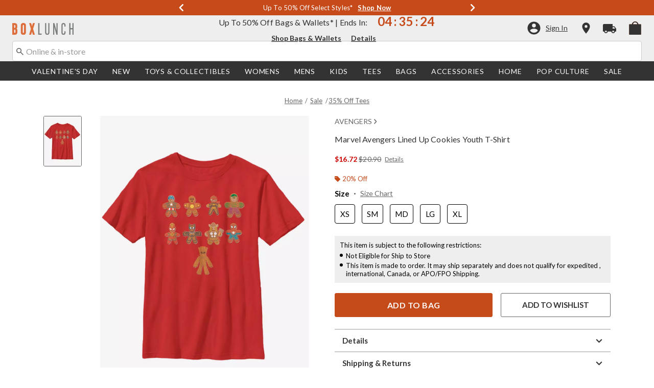

--- FILE ---
content_type: application/x-javascript;charset=utf-8
request_url: https://sanalytics.hottopic.com/id?d_visid_ver=4.3.0&d_fieldgroup=A&mcorgid=33A90F985C014F620A495CF5%40AdobeOrg&mid=04087279459269382354374112352722571568&ts=1769023468503
body_size: -40
content:
{"mid":"04087279459269382354374112352722571568"}

--- FILE ---
content_type: text/javascript
request_url: https://www.boxlunch.com/on/demandware.static/Sites-boxlunch-Site/-/default/v1769019029778/js/utilBOPIS.js
body_size: 7649
content:
!function(e){var t={};function a(i){if(t[i])return t[i].exports;var s=t[i]={i:i,l:!1,exports:{}};return e[i].call(s.exports,s,s.exports,a),s.l=!0,s.exports}a.m=e,a.c=t,a.d=function(e,t,i){a.o(e,t)||Object.defineProperty(e,t,{enumerable:!0,get:i})},a.r=function(e){"undefined"!=typeof Symbol&&Symbol.toStringTag&&Object.defineProperty(e,Symbol.toStringTag,{value:"Module"}),Object.defineProperty(e,"__esModule",{value:!0})},a.t=function(e,t){if(1&t&&(e=a(e)),8&t)return e;if(4&t&&"object"==typeof e&&e&&e.__esModule)return e;var i=Object.create(null);if(a.r(i),Object.defineProperty(i,"default",{enumerable:!0,value:e}),2&t&&"string"!=typeof e)for(var s in e)a.d(i,s,function(t){return e[t]}.bind(null,s));return i},a.n=function(e){var t=e&&e.__esModule?function(){return e.default}:function(){return e};return a.d(t,"a",t),t},a.o=function(e,t){return Object.prototype.hasOwnProperty.call(e,t)},a.p="",a(a.s=1)}([,function(e,t,a){"use strict";function i(e){if(!e||0===e.length)return{};var t={};return decodeURIComponent(e).replace(new RegExp("([^?=&]+)(=([^&]*))?","g"),(function(e,a,i,s){t[a]=s})),t}function s(e){var t;if(e.tagName&&$(e).attr("href"))t=e;else{if("string"!=typeof e)return null;(t=document.createElement("a")).href=e}return{protocol:t.protocol,host:t.host,hostname:t.hostname,port:t.port,path:t.pathname,query:t.search,queryParams:t.search.length>1?i(t.search.substr(1)):{},hash:t.hash,url:t.protocol+"//"+t.host+t.pathname,urlWithQuery:t.protocol+"//"+t.host+t.port+t.pathname+t.search}}function o(e,t){var a=s(e),i=!(arguments.length<3)&&arguments[2],o=$.extend(a.queryParams,t),d=a.path+"?"+$.param(o);return i&&(d+=a.hash),d.indexOf("http")<0&&"/"!==d.charAt(0)&&(d="/"+d),d}function d(e){var t=("; "+document.cookie).split("; "+e+"=");return 2===t.length?t.pop().split(";").shift():""}function r(e,t){$.ajax({url:o(window.Urls.bopisUpdateDelivery,{pid:e,shippingMethod:"shipToHome",deliveryType:"STH",storeId:"",deliveryMsgHome:t,deliveryMsg:"",storeAtc:0}),dataType:"json",success:function(e){}})}function l(e){0!==$(".post").length&&$(".post").remove();var t='\x3c!-- Animate Html --\x3e<div class="post" id="animateHtml"><div class="place-holder"><div class="d-flex"><div><div class="shimmer-container shimmer-container__circle"><div class="shimmer-circle"></div></div></div><div class="w-100"><div class="shimmer-container"><div class="shimmer"></div></div><div class="shimmer-container"><div class="shimmer"></div></div></div></div></div></div>';$(".product-detail").find(".prices .price").append(t),e||($(".product-detail").find(".quantity").append(t),$(".product-detail").find(".availability").append(t),$(".product-detail").find(".availability").append(t))}function n(){var e=$(".attributes").find('[data-attr="color"]'),t=$(".attributes").find('[data-attr="size"]'),a=$(".attributes").find('[data-attr="inseam"]'),i=t.find("button").filter(".selected").length||t.find("select.select-size option:not(:first):selected").length,s=e.find("button").filter(".selected").length||e.find("select.select-color option:not(:first):selected").length,o=a.find("button").filter(".selected").length||a.find("select.select-inseam option:not(:first):selected").length,d=t.find("input.requiredOptions").attr("id")||t.find("label span.text-capitalize").text().toLowerCase(),r=e.find("input.requiredOptions").attr("id")||e.find("label span.text-capitalize").text().toLowerCase(),l=a.find("input.requiredOptions").attr("id")||a.find("label span.text-capitalize").text().toLowerCase();t.length>0&&0===e.length&&0===a.length&&0===i&&$(".availNotifyMsg").text("Select "+d+" for availability"),t.length>0&&a.length>0&&0===e.length&&(0===i&&0===o?$(".availNotifyMsg").text("Select "+d+" and "+l+" for availability"):i>0&&0===o?$(".availNotifyMsg").text("Select "+l+" for availability"):0===i&&o>0&&$(".availNotifyMsg").text("Select "+d+" for availability")),0===t.length&&a.length>0&&e.length>0&&(0===s&&0===o?$(".availNotifyMsg").text("Select "+r+" and "+l+" for availability"):s>0&&0===o?$(".availNotifyMsg").text("Select "+l+" for availability"):0===s&&o>0&&$(".availNotifyMsg").text("Select "+r+" for availability")),t.length>0&&e.length>0&&0===a.length&&(0===i&&0===s?$(".availNotifyMsg").text("Select "+r+" and "+d+" for availability"):i>0&&0===s?$(".availNotifyMsg").text("Select "+r+" for availability"):0===i&&s>0&&$(".availNotifyMsg").text("Select "+d+" for availability")),t.length>0&&e.length>0&&a.length>0&&(0===i&&0===s&&0===o?$(".availNotifyMsg").text("Select "+r+", "+d+" and "+l+" for availability"):i>0&&0===s&&0===o?$(".availNotifyMsg").text("Select "+r+" and "+l+" for availability"):0===i&&s>0&&0===o?$(".availNotifyMsg").text("Select "+d+" and "+l+" for availability"):0===i&&s>0&&o>0?$(".availNotifyMsg").text("Select "+d+" for availability"):i>0&&0===s&&o>0?$(".availNotifyMsg").text("Select "+r+" for availability"):i>0&&s>0&&0===o?$(".availNotifyMsg").text("Select "+l+" for availability"):0===i&&0===s&&o>0&&$(".availNotifyMsg").text("Select "+r+" and "+d+" for availability"))}var p={appendParamToURL:function(e,t,a){if(-1!==e.indexOf(t+"="))return e;var i=-1!==e.indexOf("?")?"&":"?";return e+i+t+"="+encodeURIComponent(a)},elementInViewport:function(e,t){for(var a=e.offsetTop,i=e.offsetLeft,s=e.offsetWidth,o=e.offsetHeight;e.offsetParent;)a+=(e=e.offsetParent).offsetTop,i+=e.offsetLeft;return void 0!==t&&(a-=t),null!==window.pageXOffset?a<window.pageYOffset+window.innerHeight&&i<window.pageXOffset+window.innerWidth&&a+o>window.pageYOffset&&i+s>window.pageXOffset:"CSS1Compat"===document.compatMode?a<window.document.documentElement.scrollTop+window.document.documentElement.clientHeight&&i<window.document.documentElement.scrollLeft+window.document.documentElement.clientWidth&&a+o>window.document.documentElement.scrollTop&&i+s>window.document.documentElement.scrollLeft:void 0},appendParamsToUrl:o,ajaxUrl:function(e){return this.appendParamToURL(e,"format","ajax")},toAbsoluteUrl:function(e){return 0!==e.indexOf("http")&&"/"!==e.charAt(0)&&(e="/"+e),e},loadDynamicCss:function(e){var t,a=e.length;for(t=0;t<a;t++)this.loadedCssFiles.push(this.loadCssFile(e[t]))},loadCssFile:function(e){return $("<link/>").appendTo($("head")).attr({type:"text/css",rel:"stylesheet"}).attr("href",e)},loadedCssFiles:[],clearDynamicCss:function(){for(var e=this.loadedCssFiles.length;e--<0;)$(this.loadedCssFiles[e]).remove();this.loadedCssFiles=[]},fillAddressFields:function(e,t){for(var a in e)"ID"!==a&&"UUID"!==a&&"key"!==a&&"countryCode"!==a&&t.find('[name$="'+a.replace("Code","")+'"]').val(e[a]);for(var i in e)"countryCode"===i&&(t.find('[name$="'+i.replace("Code","")+'"]').val(e[i]),t.find('[name$="country"]').trigger("change"),t.find('[name$="state"]').val(e.stateCode))},updateStateOptions:function(e){var t=$(e),a=t.find('select[id$="_country"]'),i=Countries[a.val()];0!==a.length&&i||(i=Countries.INTL);var s=t.find('select[id$="_country"]').val();0==s.length&&""==s&&(t.find('select[id$="_country"]').val("US"),i=Countries.US),$("body").trigger("initCleave");var o=[],d=a.data("stateField")?a.data("stateField"):t.find('select[name$="_state"]'),r=a.data("postalField")?a.data("postalField"):t.find('input[name$="_postal"]'),l=d.length>0?t.find('label[for="'+d[0].id+'"] span').not(".required-indicator"):void 0,n=r.length>0?t.find('label[for="'+r[0].id+'"] span').not(".required-indicator"):void 0,p=d.val();if(n&&n.html(i.postalLabel),l){var c,h;for(c in l.html(i.regionLabel),i.regions)h=c.indexOf("AE")>-1?"AE":c,o.push('<option value="'+h+'">'+i.regions[c]+"</option>");var u=d.children().first().clone();d.html(o.join("")).prop("disabled",!1).children().first().before(u),p&&$.inArray(p,i.regions)?d.val(p):d[0].selectedIndex=0}},limitCharacters:function(){$("form").find("textarea[data-character-limit]").each((function(){var e=$(this).data("character-limit"),t=String.format(window.Resources.CHAR_LIMIT_MSG,'<span class="char-remain-count">'+e+"</span>",'<span class="char-allowed-count">'+e+".</span>"),a=$(this).next("div.char-count");0===a.length&&(a=$('<div class="char-count"/>').insertAfter($(this))),a.html(t),$(this).trigger("change")}))},setDeleteConfirmation:function(e,t){$(e).on("click",".delete",(function(){return window.confirm(t)}))},scrollBrowser:function(e){$("html, body").animate({scrollTop:e},500)},getCookie:function(e){for(var t=e+"=",a=document.cookie.split(";"),i=0;i<a.length;i++){for(var s=a[i];" "===s.charAt(0);)if(0===(s=s.substring(1)).indexOf(t))return s.substring(t.length,s.length);return null}},getCookieVal:d,isMobile:function(){for(var e=["mobile","tablet","phone","ipad","ipod","android","blackberry","windows ce","opera mini","palm"],t=0,a=!1,i=navigator.userAgent.toLowerCase();e[t]&&!a;)a=i.indexOf(e[t])>=0,t++;return a},updateShipmentType:r,loadBopisData:function(e){var t=!1,a={},i=[],s=[],o=$(".delivery-option"),p=o.length,c=o.length,h=JSON.parse(window.SitePreferences.PRODUCT_DELIVERY_MSG);$("#editProductModal.show").length>0&&(o=$("#editProductModal").find(".delivery-option"),c=1),$("#editWishlistProductModal.show").length>0&&(o=$("#editWishlistProductModal").find(".delivery-option"));var u,v=$(".attribute .quantity").find("label").hasClass("d-none")||$(".attribute.quantity").find("label").hasClass("d-none"),f=$(".attribute .quantity").find(".quantity-select-container").hasClass("d-none")||$(".attribute.quantity").find(".quantity-select-container").hasClass("d-none"),m=$(".js-availability").hasClass("d-none"),b=!1;$(".product-detail").length>0&&(b=$(".product-detail").data("isdonation")),v&&f&&m||b?$(".availability,.quantity,.product-options").addClass("my-0"):$(".availability,.quantity,.product-options").removeClass("my-0");var g,y,w=[];o.each((function(){var e=$(this).closest(".radio-title-block").hasClass("disabled");if(u=$(this).data("prev-pid")+"",w.push(u),!e){var o=$(this).data("pid")+"",r=$(this).data("sts-"+u),n=$(this).data("bopis-"+u),h=$(this).data("storeid-"+u);($("#editProductModal.show").length>0||1===p)&&(h=$(this).data("storeid-"+o));var v=$(this).data("bopisstore-"+u);!function(e,t,a){t!==a&&(e.data("prev-pid",a),e.attr("sts-"+a,e.attr("sts-"+t)).removeAttr("sts-"+t),e.attr("bopis-"+a,e.attr("bopis-"+t)).removeAttr("bopis-"+t),e.attr("storeid-"+a,e.attr("storeid-"+t)).removeAttr("storeid-"+t),e.attr("bopisstore-"+a,e.attr("bopisstore-"+t)).removeAttr("bopisstore-"+t))}($(this),u,o),void 0!==h&&"0"!==h||(h=d("preferredStoreId_"+window.SitePreferences.SITE_ID)),i.push(o),s.push(h),n&&v&&(t=!0,i.includes(o)||i.push(o),h&&s.push(h),c>1&&(t=!1));var f={pid:o,prevPID:u,isStsProduct:r,isBopisProduct:n,storeId:h};a[o]=f,a.pid=o}if(b=$(this).parents(".product-detail").data("isdonation"),g=$(this).parents(".product-detail").data("isgiftcard"),O=$(this).parents(".product-detail").data("bopis-enable"),y=$("#addBag, #addPickup, #addPreOrder, .update-cart-product-global"),(!window.User||!window.User.isXStoreSession)&&O&&!b&&!g){var m=$(".attributes > .row[data-attr]").length||$(".attributes > .swatch[data-attr]").length,C=$(".attribute button.selected").length;0!==$(".post").length||b||C==m&&($(".prices .price").children().addClass("d-none"),l(),$(y).addClass("btn__dots--loading"),$(y).append('<span class="btn__dots"><i></i><i></i><i></i></span>'))}}));var C=new Set(s);if(s=[],C.forEach((function(e){s.push(e)})),a&&Object.keys(a).length>0){var k=$(".cart-empty, .cart-page").length>0,S=window.Urls.bopisDeliveryOptions+"?pid="+a.pid+"&pids="+JSON.stringify(i)+"&prevPIDS="+JSON.stringify(w)+"&storeIds="+JSON.stringify(s)+"&pidObjArray="+JSON.stringify(a)+"&isInventoryCallNeeded="+JSON.stringify(t)+"&isCartPage="+k,P=$(".shipping-methods-bopis").children(".second").children(".radio-title-block").hasClass("checked");$("#editProductModal.show").length>0&&(P=$(".product-quickview .shipping-methods-bopis").children(".second").children(".radio-title-block").hasClass("checked"),S+="&editProductModal=true"),$("#editWishlistProductModal.show").length>0&&(P=$(".product-quickview .shipping-methods-bopis").children(".second").children(".radio-title-block").hasClass("checked"),S+="&editWishlistProductModal=true"),$.ajax({url:S,success:function(e){var t,i,s,o=e.products,d=[],l=!!e.productAllDCQAvailable&&e.productAllDCQAvailable,p=!!e.disabledCheckout&&e.disabledCheckout,c=JSON.parse(window.SitePreferences.MINIMUM_STOCK_LEVEL);for(var v in o){t=o[v].isAvailable,i=!!o[v].STHavailable&&o[v].STHavailable,s=o[v].readyToOrder;var f=o[v].deliveryMsgProduct,m=o[v].pid,w=o[v].storename,C=o[v].storeId,S=o[v].deliveryType,x=o[v].atc,M=o[v].storeAtc||0,_=o[v].storeURL,T=o[v].isUnavailableForInStore,A=o[v].presaleEnabled&&(o[v].isPresale||o[v].isBackOrder),I=o[v].presaleEnabled&&(o[v].isPresaleSTS||o[v].isBackOrder),q=o[v].availabilityBox,B=o[v].BOPISavailable,L=o[v].STSavailable,E=o[v].isOutOfStock,N=o[v].WebInventoryStockLevel,j=I&&!B,U="",D="",W=o[v].availProduct,H=o[v].deliveryLabel,F=o[v].isBopisStoreAvailable;if(D="STS"===S?"text-black mt-2":"BOPIS"===S?"text-green d-block":"text-black",T||j)U+="<span class='delivery-text text-black'>";else if("BOPIS"===S){var R="In Stock",z="instock",J=M||x;if(J=null!=W&&null!=W&&""!=W.WebInventoryStockLevel&&W.WebInventoryStockLevel<=J?W.WebInventoryStockLevel:J,k){J=M||x;var X=""!=N&&null!=N?N:null!=W&&null!=W?W.WebInventoryStockLevel:"";(J=""!=X&&X<=J?X:J)>0&&$(".delivery-options-"+m).find(".delivery-option.delivery-option-label").text("Free Pickup In-Store Today")}c&&J<=c.BOPISMinStockLevel&&(R="Low Stock",z="lowstock"),U+=" <span class='locateInStock "+z+"'><span>"+R+"</span></span>",c&&J<=c.BOPISLowstockMessageLevel&&(U+="<span class='delivery-store-name'>Only "+J+" left </span>"),U+="<span class='delivery-store-name'>at </span> <a data-toggle='modal' id='availabilityModal' href='"+_+"' class='delivery-store-name storemodal' role='button' data-storename='"+w+"'><u>"+w+"</u></a>"}else U+="STS"===S?"":"<span class='delivery-text "+D+" ' data-storemessage='"+f+"'>";var V=$(".shipping-methods [data-pid="+m+"].input-radio:checked").val(),Q=$("#editProductModal"),Y=$("#editWishlistProductModal");if(q){var G=k?m:o[v].prevPID;if(!k||Q.hasClass("show")||Y.hasClass("show")?k||$("#ship-home-"+G).closest(".available.availability-bopis-block").empty().html($(q).find(".shipping-methods-bopis")):$(".cart-products-wrapper .products-info[data-pid="+m+"]").closest("#ship-home-"+G).closest(".shipping-methods-bopis").empty().html($(q).find(".shipping-methods-bopis")),T||void 0===typeof $("#ship-shop-"+m).attr("disabled")||!1===$("#ship-shop-"+m).attr("disabled")||($("#ship-shop-"+m).removeAttr("disabled"),$("#ship-shop-"+m).closest(".radio-title").hasClass("disabled")&&$("#ship-shop-"+m).closest(".radio-title").removeClass("disabled")),!k&&P&&$(".availability-bopis-block input:radio").trigger("click"),k&&Q.length&&Q.hasClass("show")&&a.pid===m){Q.find(".shipping-methods-bopis").empty().html($(q).find(".shipping-methods-bopis"));var K="";K=$('.shipping-methods .input-radio[name="shippingMethod-'+m+'"]:checked').val(),Q.find(".bopis-shipping-method").each((function(){if(!$(this).attr("id").includes("-modal")){var e=$(this).attr("id"),t=$(this).data("pid");$(this).attr("id",e+"-modal"),$(this).attr("name","shippingMethod-"+t+"-modal"),$(this).next("label").attr("for",e+"-modal"),$(this).parent().next().find("label").attr("for",e+"-modal")}})),Q.find("#atc-"+m).val(x),Q.find("#storeAtc-"+m).val(M),T||void 0===typeof $("#ship-shop-"+m+"-modal").attr("disabled")||!1===$("#ship-shop-"+m+"-modal").attr("disabled")||($("#ship-shop-"+m+"-modal").removeAttr("disabled"),$("#ship-shop-"+m+"-modal").closest(".radio-title").hasClass("disabled")&&$("#ship-shop-"+m+"-modal").closest(".radio-title").removeClass("disabled")),"shipToStore"===K?$("#ship-shop-"+m+"-modal").trigger("click"):"shipToHome"===K&&$("#ship-home-"+m+"-modal").trigger("click"),P?$(".product-quickview .availability-bopis-block input:radio").trigger("click"):m!==u&&$("#ship-home-"+m+"-modal").trigger("click")}if(k&&Y.length&&Y.hasClass("show")&&a.pid===m){Y.find(".shipping-methods-bopis").empty().html($(q).find(".shipping-methods-bopis"));K="";K=$('.shipping-methods .input-radio[name="shippingMethod-'+m+'"]:checked').val(),Y.find(".bopis-shipping-method").each((function(){if(!$(this).attr("id").includes("-modal")){var e=$(this).attr("id"),t=$(this).data("pid");$(this).attr("id",e+"-modal"),$(this).attr("name","shippingMethod-"+t+"-modal"),$(this).next("label").attr("for",e+"-modal"),$(this).parent().next().find("label").attr("for",e+"-modal")}})),T||void 0===typeof $("#ship-shop-"+m+"-modal").attr("disabled")||!1===$("#ship-shop-"+m+"-modal").attr("disabled")||($("#ship-shop-"+m+"-modal").removeAttr("disabled"),$("#ship-shop-"+m+"-modal").closest(".radio-title").hasClass("disabled")&&$("#ship-shop-"+m+"-modal").closest(".radio-title").removeClass("disabled")),"shipToStore"===K?$("#ship-shop-"+m+"-modal").trigger("click"):"shipToHome"===K&&$("#ship-home-"+m+"-modal").trigger("click"),m!==u&&$("#ship-home-"+m+"-modal").trigger("click")}n()}i&&!T&&(Q.find(".first  input.bopis-shipping-method").removeAttr("disabled","disabled"),Y.find(".first  input.bopis-shipping-method").removeAttr("disabled","disabled")),k||"shipToStore"!==V||$("#ship-shop-"+u).trigger("click");var Z="",ee="",te="";if(te="Presale"===f?" preorder":"",j&&!T){ee="d-block mt-1";var ae="preorderstock";T&&(ae=""),Z='<span class="delivery-text text-black  mt-2 '+te+' "><span class="method-descr__label method-descr__label--instore '+ae+'">'+f+"</span>"}else U+="BOPIS"===S||"STS"===S?"":T?F?h.STSBOPISUNAVAILABLE?h.STSBOPISUNAVAILABLE:f:"":f;if(j&&!T&&(U+=Z,U+=" <span class='delivery-presale d-inline-block'>"+o[v].preSaleDeliveryText+" </span>"),"BOPIS"!==S&&"STS"!==S||j){var ie=$(".delivery-options-"+m).find(".delivery-option").data("storeid-"+m),se=$(".delivery-options-"+m).find(".delivery-option.delivery-option-label").data("default-storeid");se&&ie==se?(U+="</span><span class='"+ee+"'><span class='delivery-store-name d-none'> at </span> <a data-toggle='modal' id='availabilityModal' href='"+_+"' class='delivery-store-name storemodal' role='button' data-storename='"+w+"'><u>"+w+"</u></a></span>",!F&&T&&(U+="<span class='delivery-text text-black d-none mt-0'> "+window.Resources.CHOOSE_STORE+"</span>")):(U+="</span><span class='"+ee+"'><span class='delivery-store-name'> at </span> <a data-toggle='modal' id='availabilityModal' href='"+_+"' class='delivery-store-name storemodal' role='button' data-storename='"+w+"'><u>"+w+"</u></a></span>",!F&&T&&(U+="<span class='delivery-text text-black d-block mt-0'> "+window.Resources.CHOOSE_STORE+"</span>"))}else U+="<span class='delivery-text "+D+"' data-storemessage='"+f+"'>"+f+"</span>","STS"===S&&(U+="<span class='delivery-store-name'> at </span> <a data-toggle='modal' id='availabilityModal' href='"+_+"' class='delivery-store-name storemodal' role='button' data-storename='"+w+"'><u>"+w+"</u></a>");C||(U=""),k&&!Y.hasClass("show")||void 0===s||s?(!$(".delivery-options-"+m).find(".delivery-option").hasClass("disabled")||T&&!F||($(".delivery-options-"+m).find(".delivery-option").removeClass("disabled"),$(".delivery-options-"+m).find(".delivery-option").removeAttr("disabled")),k&&Q.hasClass("show")?Q.find($(".store-data-"+m+" .store-delivery-message-"+m)).html(U):$(".store-data-"+m+" .store-delivery-message-"+m).html(U)):(Y.find(".store-delivery-message").empty(),Y.find("input.bopis-shipping-method").attr("disabled","disabled"),Y.find(".delivery-option").addClass("disabled")),$("#deliveryType-"+m).val(S),$(".product-quickview").find("#deliveryType-"+m).val(S),$("#storeId-"+m).val(C),$("#deliveryMsg-"+m).val(f),$("#atc-"+m).val(x),$("#storeAtc-"+m).val(M);var oe=$(".shipping-methods-bopis").children(".first").hasClass("active"),de=$(".shipping-methods-bopis").children(".second").children(".radio-title-block").hasClass("checked"),re=$(".shipping-methods-bopis").children(".second").find(".bopis-shipping-method").data("presalestatus");if($("#editWishlistProductModal.show").length>0){var le=$(".product-quickview").find(".shipping-methods-bopis");oe=le.children(".first").hasClass("active"),de=le.children(".second").children(".radio-title-block").hasClass("checked"),re=le.children(".second").find(".bopis-shipping-method").data("presalestatus")}"preorder"!==re&&"backorder"!==re&&"presale"!==re||(de=!1),k||($(".productdetail__info-klarna").removeClass("d-none"),$(".js_credit_message_pdp").removeClass("d-none"));var ne=!1;oe&&($(".method-wrapper.first.active").find(".availability-msg-text.preorderstock").length>0||$(".method-wrapper.first.active").find(".availability-msg-text.preorder").length>0)&&(ne=!0);var pe=!1;if(de&&$(".method-wrapper.second.active").find(".store-delivery-message .preorderstock").length>0&&(pe=!0),T&&!i?$("#addBag, .update-cart-product-global").addClass("unavailable"):$("#addBag, .update-cart-product-global").removeClass("unavailable"),!oe&&de&&s?($("#addBag").css("display","none"),$("#addPickup").css("display","block"),$("#addPreOrder").css("display","none")):A&&(ne||pe)&&s?($("#addBag").css("display","none"),$("#addPickup").css("display","none"),$("#addPreOrder").css("display","block"),$("#addPreOrder").removeAttr("disabled"),$(".productdetail__info-klarna").addClass("d-none"),$(".js_credit_message_pdp").addClass("d-none")):($("#addBag").css("display","block"),$("#addPickup").css("display","none"),$("#addPreOrder").css("display","none")),k||s||$(".productdetail__info-klarna").addClass("d-none"),$(".shipping-methods-bopis").length>0&&W&&!W.STHavailable&&$("#ship-home-"+m).attr("disabled","disabled"),$(".method-wrapper.first").hasClass("disabled")||E||"disabled"===$(".method-wrapper.first input").eq(0).attr("disabled")||$("#addBag").removeAttr("disabled"),"disabled"!==$(".method-wrapper.second input").eq(0).attr("disabled")&&(j?$("#addPreOrder").removeAttr("disabled"):$("#addPickup").removeAttr("disabled")),!k||t||"STS"!==S&&"BOPIS"!==S)k&&!i&&(L||B)&&($("#ship-shop-"+m).prop("checked",!0),$("#ship-shop-"+m).closest(".radio-title-block").addClass("checked"));else{$("#ship-shop-"+m).prop("checked",!1),$("#ship-shop-"+m).closest(".radio-title-block").removeClass("checked"),Q.length&&Q.hasClass("show")&&($("#ship-shop-"+m+"-modal").prop("checked",!1),$("#ship-shop-"+m+"-modal").closest(".radio-title-block").removeClass("checked"));var ce=$("#deliveryMsgHome-"+m);ce.attr("data-available-to-select").length>0&&"true"===ce.attr("data-available-to-select")&&($("#ship-home-"+m).prop("checked",!0),$("#ship-home-"+m).closest(".radio-title-block").addClass("checked"),Q.length&&Q.hasClass("show")&&($("#ship-home-"+m+"-modal").prop("checked",!0),$("#ship-shop-"+m+"-modal").closest(".radio-title-block").addClass("checked")),$('.product-info[data-pid="'+m+'"]').find("#row-warning-message-container").text(ce.attr("data-delivery-type-changed")),$('.product-info[data-pid="'+m+'"]').find("#cart-row-warning-message-wrapper").removeClass("d-none"),r(m,ce.val()))}var he={};if(he[V]=w,d.push(he),k&&P&&$(".modal .availability-bopis-block input:radio").trigger("click"),k&&0===$("#editProductModal.show").length){var ue=M||x,ve=Number($("#ship-shop-"+m).parents(".product-info").find(".quantity.js-custom-select").data("pre-select-qty")),fe=window.SitePreferences.maxOrderQty;if("BOPIS"===S&&$("#ship-shop-"+m).prop("checked")&&ue<fe){$(".shipping-methods-bopis").find(".lowstock-error-message").length>0&&$("div.data-cart-stage").find(".cart-bopis-error").removeClass("d-none"),$("#ship-shop-"+m).parents(".product-info").find(".quantity.js-custom-select option").slice(ue).remove(),$("#ship-shop-"+m).parents("body").find(".product-quickview").find(".quantity-select.js-custom-select option").slice(ue).remove();var me=Number(ue)-1;ve>Number(ue)&&$("#ship-shop-"+m).parents(".product-info").find(".quantity.js-custom-select option:eq("+me+")").prop("selected",!0),$("#ship-shop-"+m).parents(".product-info").find(".quantity.js-custom-select").myselectmenu("refresh")}else $(".shipping-methods-bopis").find(".lowstock-error-message").length<0&&$("div.data-cart-stage").find(".cart-bopis-error").addClass("d-none");""!==$("#deliveryType-"+m).val()&&"STS"!==$("#deliveryType-"+m).val()||$(".second-radio-block-"+m).find(".bopis-promo-availability-container").hasClass("d-none")||$(".second-radio-block-"+m).find(".bopis-promo-availability-container").addClass("d-none"),"BOPIS"!==S&&"STS"!==S||0!==$("#editWishlistProductModal.show").length||!H||$(".delivery-options-"+m).find(".delivery-option-label").empty().append(H),$(".cart-items-block").find(".alert-warning.product-error-msg").length>1?($(".cartavailabilityError").find(".message.single").addClass("d-none"),$(".cartavailabilityError").find(".message.more").removeClass("d-none")):($(".cartavailabilityError").find(".message.single").removeClass("d-none"),$(".cartavailabilityError").find(".message.more").addClass("d-none")),$(".cart-items-block").find(".alert-warning.notify-msg.lowstock-error-message").length>1?($(".cart-bopis-error").find(".message.single").addClass("d-none"),$(".cart-bopis-error").find(".message.more").removeClass("d-none")):($(".cart-bopis-error").find(".message.single").removeClass("d-none"),$(".cart-bopis-error").find(".message.more").addClass("d-none"))}}if($(".cartavailabilityError").show(),l||0!==$("#editProductModal.show").length||($(".cartavailabilityError").hasClass("displayCartError")?$(".cartavailabilityError").show():$(".cartavailabilityError").hide()),0===$("#editProductModal.show").length&&(p?($(".checkout-btn").addClass("disabled"),$(".paypal-cart-button").addClass("paypal-hide"),$("#apple-pay-cart-button").addClass("paypal-hide")):($(".checkout-btn").removeClass("disabled"),$(".paypal-cart-button").removeClass("paypal-hide"),$("#apple-pay-cart-button").removeClass("paypal-hide"))),$("#editWishlistProductModal.show").length>0){var be=$(".color-attribute").length>0,$e=$(".product-option-attribute.size-value").length>0,ge=$(".product-option-attribute.inseam-value").length>0;!be||$(".color-attribute").hasClass("selected"),!$e||$(".product-option-attribute.size-value").hasClass("selected"),!ge||$(".product-option-attribute.inseam-value").hasClass("selected");!t&&E||!t&&!i?($("#addBag").addClass("disabled"),$("#addBag").attr("disabled","disabled"),$("#addPickup").attr("disabled","disabled"),$("#addPreOrder").attr("disabled","disabled")):($("#addBag").removeClass("disabled"),$("#addBag").removeAttr("disabled"),$("#addPickup").removeAttr("disabled"),$("#addPreOrder").removeAttr("disabled"),$("#addPickup").removeAttr("disabled")),$(".availability-bopis-block-wrapper").find(".store-options").removeClass("d-none")}$("#editProductModal.show").length>0&&($(".product-error-msg").hide(),$(".availability-bopis-block-wrapper").find(".store-options").removeClass("d-none")),k||$(".radio-title-block").each((function(){var e=$(this).hasClass("checked");const t=window.location.search;var a=new URLSearchParams(t);const i=a.get("sts");if(i&&"true"===i){a.delete("sts"),window.history.pushState("","",window.location.pathname+"?"+a.toString());var o=$(".product-detail").find(".bopis-shipping-method").data("pid");$(".shipping-methods .input-radio.ship-shop-"+o).trigger("click")}else e&&s&&($(this).find(".bopis-shipping-method").prop("checked",!1),$(this).find(".bopis-shipping-method").trigger("click"))})),window.User&&window.User.isXStoreSession||s||!O||b||g?window.User&&window.User.isXStoreSession||!s||!O||b||g||($(".post").remove(),$(".product-detail").find(".attribute").find("button").css("pointer-events","auto"),$(".product-detail").find(".quantity").find("label,.quantity-select-container").removeClass("d-none"),$(".product-detail").find(".availability").find(".js-availability").removeClass("d-none"),$(".availability,.quantity,.product-options").removeClass("my-0"),$(".prices .price").children().removeClass("d-none")):($(".post").remove(),$(".product-detail").find(".attribute").find("button").css("pointer-events","auto"),$(".availability,.quantity,.product-options").addClass("my-0"),$(".product-detail").find(".quantity").find("label,.quantity-select-container").removeClass("d-block").addClass("d-none"),$(".product-detail").find(".availability").find(".js-availability").removeClass("d-block").addClass("d-none"),$(".prices .price").children().removeClass("d-none")),$(y).removeClass("btn__dots--loading"),$(y).find(".btn__dots").remove()}})}else{$(".js_credit_message_pdp").removeClass("d-none");var O=$(".product-detail").data("bopis-enable"),x=$(".product-detail").find(".availability").data("ready-to-order");if(!window.User||!window.User.isXStoreSession){var M=$(".product-detail").data("isoutofstock");y=$("#addBag, #addPickup, #addPreOrder, .update-cart-product-global"),x?($(".prices .price").children().addClass("d-none"),l(!0),$(y).addClass("btn__dots--loading"),$(y).append('<span class="btn__dots"><i></i><i></i><i></i></span>')):M&&($(".prices .price").children().addClass("d-none"),l(!0))}setTimeout((function(){$(".post").remove(),$(".product-detail").find(".attribute").find("button").css("pointer-events","auto"),$(".prices .price").children().removeClass("d-none"),$(y).removeClass("btn__dots--loading"),$(y).find(".btn__dots").remove()}),1500);var _=$(".js-presale-status").val();if($("#editWishlistProductModal.show").length>0&&(_=$(".product-quickview").find(".js-presale-status").val()),"presale"===_||"preorder"===_||"backorder"===_?($("#addBag").css("display","none"),$("#addPreOrder").css("display","block"),$(".js_credit_message_pdp").addClass("d-none")):($("#addBag").css("display","block"),$("#addPreOrder").css("display","none")),e&&"master"!==e.productType){e.availability&&"Out of Stock"===e.availability.messages[0]?$("#addPreOrder").attr("disabled","disabled"):$("#addPreOrder").removeAttr("disabled");var T=!1;if(e.availability&&e.availability.inStockDate&&e.availability.status){var A=e.availability.status.toLowerCase();"presale"!==A&&"preorder"!==A&&"backorder"!==A||(T=!0)}else T=!(!$(".availability-msg-text.preorder").length&&!$(".availability-msg-text.backorder").length)&&$(".preorderstock").data("preorder");T&&($("#addBag").css("display","none"),$("#addPreOrder").css("display","block"),$("#addPreOrder").removeAttr("disabled"))}}},handleFulfilmentCtaLogic:n,getAnimateHtmlElement:l};$(document).ready((function(){var e=$(".cart-empty, .cart-page").length>0;$("body").on("click",".js-trigger-store-modal",(function(t){var a,i;(t.preventDefault(),e&&0===$("#editProductModal.show").length&&0===$("#editWishlistProductModal.show").length)?$("#bopisModal").length&&$("#bopisModal").hasClass("show")||(i=(a=$(this)).closest(".shipinfo").find(".storemodal").first()).length&&a.hasClass("change-default-store")&&i.trigger("click"):$("#bopisModal").length&&$("#bopisModal").hasClass("show")||(i=(a=$(this)).closest(".sts-bopis-block").find("#availabilityModal").first()).length&&a.hasClass("change-default-store")&&i.trigger("click")}))})),e.exports=p}]);

--- FILE ---
content_type: text/javascript; charset=utf-8
request_url: https://r.cquotient.com/recs/aavt-boxlunch/pdp-top-products-to-product?callback=CQuotient._callback1&_device=mac&userId=&cookieId=bcrOgp4H2s8N8EefNBHeFAaxeo&emailId=&anchors=id%3A%3A12874208%7C%7Csku%3A%3A%7C%7Ctype%3A%3A%7C%7Calt_id%3A%3A&slotId=pdp-recommendation-einstein-1&slotConfigId=pdp-recommendation-einstein-1&slotConfigTemplate=slots%2Frecommendation%2Frecommendations.isml&ccver=1.03&realm=AAVT&siteId=boxlunch&instanceType=prd&v=v3.1.3&json=%7B%22userId%22%3A%22%22%2C%22cookieId%22%3A%22bcrOgp4H2s8N8EefNBHeFAaxeo%22%2C%22emailId%22%3A%22%22%2C%22anchors%22%3A%5B%7B%22id%22%3A%2212874208%22%2C%22sku%22%3A%22%22%2C%22type%22%3A%22%22%2C%22alt_id%22%3A%22%22%7D%5D%2C%22slotId%22%3A%22pdp-recommendation-einstein-1%22%2C%22slotConfigId%22%3A%22pdp-recommendation-einstein-1%22%2C%22slotConfigTemplate%22%3A%22slots%2Frecommendation%2Frecommendations.isml%22%2C%22ccver%22%3A%221.03%22%2C%22realm%22%3A%22AAVT%22%2C%22siteId%22%3A%22boxlunch%22%2C%22instanceType%22%3A%22prd%22%2C%22v%22%3A%22v3.1.3%22%7D
body_size: 825
content:
/**/ typeof CQuotient._callback1 === 'function' && CQuotient._callback1({"pdp-top-products-to-product":{"displayMessage":"pdp-top-products-to-product","recs":[{"id":"12134182","product_name":"Marvel Avengers: Endgame Not Us Youth Girls T-Shirt","image_url":"http://cdn.media.amplience.net/s/hottopic/12134182_hi","product_url":"https://www.boxlunch.com/product/marvel-avengers-endgame-not-us-youth-girls-t-shirt/12134182.html"},{"id":"12132176","product_name":"Marvel Avengers: Endgame Guardians Spray Logo Youth Girls T-Shirt","image_url":"http://cdn.media.amplience.net/s/hottopic/12132176_hi","product_url":"https://www.boxlunch.com/product/marvel-avengers-endgame-guardians-spray-logo-youth-girls-t-shirt/12132176.html"},{"id":"12665057","product_name":"Marvel Avengers Tech Logo Youth T-Shirt","image_url":"http://cdn.media.amplience.net/s/hottopic/12665057_hi","product_url":"https://www.boxlunch.com/product/marvel-avengers-tech-logo-youth-t-shirt/12665057.html"},{"id":"12163780","product_name":"Marvel Avengers: Endgame The End Youth Girls T-Shirt","image_url":"http://cdn.media.amplience.net/s/hottopic/12163780_hi","product_url":"https://www.boxlunch.com/product/marvel-avengers-endgame-the-end-youth-girls-t-shirt/12163780.html"},{"id":"12667389","product_name":"Marvel Avengers Samurai Warriors Youth T-Shirt","image_url":"http://cdn.media.amplience.net/s/hottopic/12667389_hi","product_url":"https://www.boxlunch.com/product/marvel-avengers-samurai-warriors-youth-t-shirt/12667389.html"},{"id":"12667610","product_name":"Marvel Captain America USA Samurai Youth T-Shirt","image_url":"http://cdn.media.amplience.net/s/hottopic/12667610_hi","product_url":"https://www.boxlunch.com/product/marvel-captain-america-usa-samurai-youth-t-shirt/12667610.html"},{"id":"13298408","product_name":"Star Wars The Mandalorian The Child Stance Logo Youth Girls T-Shirt","image_url":"http://cdn.media.amplience.net/s/hottopic/13298408_hi","product_url":"https://www.boxlunch.com/product/star-wars-the-mandalorian-the-child-stance-logo-youth-girls-t-shirt/13298408.html"},{"id":"12134146","product_name":"Marvel Captain Marvel Wave Youth Girls T-Shirt","image_url":"http://cdn.media.amplience.net/s/hottopic/12134146_hi","product_url":"https://www.boxlunch.com/product/marvel-captain-marvel-wave-youth-girls-t-shirt/12134146.html"},{"id":"12212470","product_name":"Star Wars Collage Youth Girls T-Shirt","image_url":"http://cdn.media.amplience.net/s/hottopic/12212470_hi","product_url":"https://www.boxlunch.com/product/star-wars-collage-youth-girls-t-shirt/12212470.html"},{"id":"12675424","product_name":"Star Wars Free Membership Youth T-Shirt","image_url":"http://cdn.media.amplience.net/s/hottopic/12675424_hi","product_url":"https://www.boxlunch.com/product/star-wars-free-membership-youth-t-shirt/12675424.html"},{"id":"12212296","product_name":"Marvel Black Panther Mighty Panther Youth Girls T-Shirt","image_url":"http://cdn.media.amplience.net/s/hottopic/12212296_hi","product_url":"https://www.boxlunch.com/product/marvel-black-panther-mighty-panther-youth-girls-t-shirt/12212296.html"},{"id":"12462143","product_name":"Marvel Iron Man Love You 3000 Icon Face Youth Girls T-Shirt","image_url":"http://cdn.media.amplience.net/s/hottopic/12462143_hi","product_url":"https://www.boxlunch.com/product/marvel-iron-man-love-you-3000-icon-face-youth-girls-t-shirt/12462143.html"},{"id":"13339160","product_name":"Star Wars The Mandalorian The Child Smile Bright Youth T-Shirt","image_url":"http://cdn.media.amplience.net/s/hottopic/13339160_hi","product_url":"https://www.boxlunch.com/product/star-wars-the-mandalorian-the-child-smile-bright-youth-t-shirt/13339160.html"},{"id":"12665553","product_name":"Jurassic Park Tour Map Youth T-Shirt","image_url":"http://cdn.media.amplience.net/s/hottopic/12665553_hi","product_url":"https://www.boxlunch.com/product/jurassic-park-tour-map-youth-t-shirt/12665553.html"},{"id":"12146597","product_name":"Nintendo Four on the Floor Youth Girls T-Shirt","image_url":"http://cdn.media.amplience.net/s/hottopic/12146597_hi","product_url":"https://www.boxlunch.com/product/nintendo-four-on-the-floor-youth-girls-t-shirt/12146597.html"}],"recoUUID":"a019ae2d-9e9b-4c95-8688-871816a7ee10"}});

--- FILE ---
content_type: text/javascript; charset=utf-8
request_url: https://r.cquotient.com/recs/aavt-boxlunch/pdp-bottom-product-to-product?callback=CQuotient._callback2&_device=mac&userId=&cookieId=bcrOgp4H2s8N8EefNBHeFAaxeo&emailId=&anchors=id%3A%3A12874208%7C%7Csku%3A%3A%7C%7Ctype%3A%3A%7C%7Calt_id%3A%3A&slotId=pdp-recommendation-einstein-2&slotConfigId=pdp-recommendation-einstein-2&slotConfigTemplate=slots%2Frecommendation%2Frecommendations.isml&ccver=1.03&realm=AAVT&siteId=boxlunch&instanceType=prd&v=v3.1.3&json=%7B%22userId%22%3A%22%22%2C%22cookieId%22%3A%22bcrOgp4H2s8N8EefNBHeFAaxeo%22%2C%22emailId%22%3A%22%22%2C%22anchors%22%3A%5B%7B%22id%22%3A%2212874208%22%2C%22sku%22%3A%22%22%2C%22type%22%3A%22%22%2C%22alt_id%22%3A%22%22%7D%5D%2C%22slotId%22%3A%22pdp-recommendation-einstein-2%22%2C%22slotConfigId%22%3A%22pdp-recommendation-einstein-2%22%2C%22slotConfigTemplate%22%3A%22slots%2Frecommendation%2Frecommendations.isml%22%2C%22ccver%22%3A%221.03%22%2C%22realm%22%3A%22AAVT%22%2C%22siteId%22%3A%22boxlunch%22%2C%22instanceType%22%3A%22prd%22%2C%22v%22%3A%22v3.1.3%22%7D
body_size: 713
content:
/**/ typeof CQuotient._callback2 === 'function' && CQuotient._callback2({"pdp-bottom-product-to-product":{"displayMessage":"pdp-bottom-product-to-product","recs":[{"id":"17352278","product_name":"Marvel Hawkeye Gingerbread Cookies Youth T-Shirt","image_url":"http://cdn.media.amplience.net/s/hottopic/17352278_hi","product_url":"https://www.boxlunch.com/product/marvel-hawkeye-gingerbread-cookies-youth-t-shirt/17352278.html"},{"id":"33863205","product_name":"Marvel Up To Snow Good Youth T-Shirt","image_url":"http://cdn.media.amplience.net/s/hottopic/33863205_hi","product_url":"https://www.boxlunch.com/product/marvel-up-to-snow-good-youth-t-shirt/33863205.html"},{"id":"33863167","product_name":"Marvel Light Up Iron Man Youth T-Shirt","image_url":"http://cdn.media.amplience.net/s/hottopic/33863167_hi","product_url":"https://www.boxlunch.com/product/marvel-light-up-iron-man-youth-t-shirt/33863167.html"},{"id":"13078007","product_name":"Marvel Avengers Power Flakes Youth T-Shirt","image_url":"http://cdn.media.amplience.net/s/hottopic/13078007_hi","product_url":"https://www.boxlunch.com/product/marvel-avengers-power-flakes-youth-t-shirt/13078007.html"},{"id":"33863140","product_name":"Marvel Heroic Holidays Avengers Youth T-Shirt","image_url":"http://cdn.media.amplience.net/s/hottopic/33863140_hi","product_url":"https://www.boxlunch.com/product/marvel-heroic-holidays-avengers-youth-t-shirt/33863140.html"},{"id":"17352158","product_name":"Marvel Hawkeye Gingerbread Cookies Youth Girls T-Shirt","image_url":"http://cdn.media.amplience.net/s/hottopic/17352158_hi","product_url":"https://www.boxlunch.com/product/marvel-hawkeye-gingerbread-cookies-youth-girls-t-shirt/17352158.html"},{"id":"33863174","product_name":"Marvel Light Up The Season Youth Girls T-Shirt","image_url":"http://cdn.media.amplience.net/s/hottopic/33863174_hi","product_url":"https://www.boxlunch.com/product/marvel-light-up-the-season-youth-girls-t-shirt/33863174.html"},{"id":"20224874","product_name":"Marvel Avengers Christmas List Youth Girls T-Shirt","image_url":"http://cdn.media.amplience.net/s/hottopic/20224874_hi","product_url":"https://www.boxlunch.com/product/marvel-avengers-christmas-list-youth-girls-t-shirt/20224874.html"},{"id":"13077974","product_name":"Marvel Avengers Merriest Heroes Youth Girls T-Shirt","image_url":"http://cdn.media.amplience.net/s/hottopic/13077974_hi","product_url":"https://www.boxlunch.com/product/marvel-avengers-merriest-heroes-youth-girls-t-shirt/13077974.html"},{"id":"13077988","product_name":"Marvel Avengers Merriest Heroes Youth T-Shirt","image_url":"http://cdn.media.amplience.net/s/hottopic/13077988_hi","product_url":"https://www.boxlunch.com/product/marvel-avengers-merriest-heroes-youth-t-shirt/13077988.html"},{"id":"20225095","product_name":"Marvel Holiday Spider-Man Youth T-Shirt","image_url":"http://cdn.media.amplience.net/s/hottopic/20225095_hi","product_url":"https://www.boxlunch.com/product/marvel-holiday-spider-man-youth-t-shirt/20225095.html"},{"id":"12875638","product_name":"Marvel Spider-Man Happy Holidays Youth T-Shirt","image_url":"http://cdn.media.amplience.net/s/hottopic/12875638_hi","product_url":"https://www.boxlunch.com/product/marvel-spider-man-happy-holidays-youth-t-shirt/12875638.html"},{"id":"13079800","product_name":"Marvel Spider-Man Spidey Christmas Pattern Youth T-Shirt","image_url":"http://cdn.media.amplience.net/s/hottopic/13079800_hi","product_url":"https://www.boxlunch.com/product/marvel-spider-man-spidey-christmas-pattern-youth-t-shirt/13079800.html"},{"id":"20345558","product_name":"Marvel Thanos Ugly Christmas Youth T-Shirt","image_url":"http://cdn.media.amplience.net/s/hottopic/20345558_hi","product_url":"https://www.boxlunch.com/product/marvel-thanos-ugly-christmas-youth-t-shirt/20345558.html"},{"id":"13079788","product_name":"Marvel Spider-Man Spidey Logo Christmas Pattern Youth T-Shirt","image_url":"http://cdn.media.amplience.net/s/hottopic/13079788_hi","product_url":"https://www.boxlunch.com/product/marvel-spider-man-spidey-logo-christmas-pattern-youth-t-shirt/13079788.html"}],"recoUUID":"8e803c90-7c27-42ec-ac7f-c9d61ebff13b"}});

--- FILE ---
content_type: text/javascript; charset=utf-8
request_url: https://p.cquotient.com/pebble?tla=aavt-boxlunch&activityType=viewProduct&callback=CQuotient._act_callback0&cookieId=bcrOgp4H2s8N8EefNBHeFAaxeo&userId=&emailId=&product=id%3A%3A12874208%7C%7Csku%3A%3A%7C%7Ctype%3A%3A%7C%7Calt_id%3A%3A&realm=AAVT&siteId=boxlunch&instanceType=prd&locale=default&referrer=&currentLocation=https%3A%2F%2Fwww.boxlunch.com%2Fproduct%2Fmarvel-avengers-lined-up-cookies-youth-t-shirt%2F12874208.html&ls=true&_=1769023467341&v=v3.1.3&fbPixelId=__UNKNOWN__&json=%7B%22cookieId%22%3A%22bcrOgp4H2s8N8EefNBHeFAaxeo%22%2C%22userId%22%3A%22%22%2C%22emailId%22%3A%22%22%2C%22product%22%3A%7B%22id%22%3A%2212874208%22%2C%22sku%22%3A%22%22%2C%22type%22%3A%22%22%2C%22alt_id%22%3A%22%22%7D%2C%22realm%22%3A%22AAVT%22%2C%22siteId%22%3A%22boxlunch%22%2C%22instanceType%22%3A%22prd%22%2C%22locale%22%3A%22default%22%2C%22referrer%22%3A%22%22%2C%22currentLocation%22%3A%22https%3A%2F%2Fwww.boxlunch.com%2Fproduct%2Fmarvel-avengers-lined-up-cookies-youth-t-shirt%2F12874208.html%22%2C%22ls%22%3Atrue%2C%22_%22%3A1769023467341%2C%22v%22%3A%22v3.1.3%22%2C%22fbPixelId%22%3A%22__UNKNOWN__%22%7D
body_size: 367
content:
/**/ typeof CQuotient._act_callback0 === 'function' && CQuotient._act_callback0([{"k":"__cq_uuid","v":"bcrOgp4H2s8N8EefNBHeFAaxeo","m":34128000},{"k":"__cq_bc","v":"%7B%22aavt-boxlunch%22%3A%5B%7B%22id%22%3A%2212874208%22%7D%5D%7D","m":2592000},{"k":"__cq_seg","v":"0~0.00!1~0.00!2~0.00!3~0.00!4~0.00!5~0.00!6~0.00!7~0.00!8~0.00!9~0.00","m":2592000}]);

--- FILE ---
content_type: application/javascript; charset=UTF-8
request_url: https://cdn02.taggstar.com/customers/boxlunchcom/modules-v2.min.js
body_size: 3437
content:
/*! boxlunchcom v1.0.0 | 2025-07-08T16:16:02 | ad3edaf1464666025efbcde2314776501b6548a4 | Copyright. All rights reserved. 2025. Digital Media Technologies Ltd. */
"use strict";!function(){if("function"==typeof window.CustomEvent)return;function a(t,e){return new a(t,e=e||{bubbles:!1,cancelable:!1,detail:void 0})}a.prototype=window.Event.prototype,window.CustomEvent=a}(),function(){function n(){var t=M[B],e="desktop";return taggstar.$(window).width()<=t&&(e="mobile"),e}function i(){return"mobile"===n()}function a(){function t(t){return t&&-1<P.indexOf(t)}var e=taggstar.$("body").data("tagg-insert-function"),a=taggstar.$("body").data("tagg-insert-function-m");return i()&&t(a)&&(e=a),t(e)||(e=C[B][n()]),e}function r(e){function t(t){return t&&H(t,e).length}var a=taggstar.$("body").data("tagg-anchor"),r=taggstar.$("body").data("tagg-anchor-m");return i()&&t(r)&&(a=r),t(a)||(a=O[B][n()]),H(a,e)}function o(t){var e;switch(B){case"category":e=taggstar.$('.product-grid .product[data-mid="'+t+'"]:first');break;case"basket":e=taggstar.$('.card.product-info[data-mid="'+t+'"]:first')}return r(e)}function c(t){var e={},a=taggstar.getVisitor();return e.version=3,e.visitor=a&&a.id,e.module=G.module,G.experienceRequired||t&&t.hasOwnProperty("experiment")&&t.experiment&&(e.experiment={id:t.experiment.id,group:t.experiment.group}),t.action?(e.type="action",e.action=t.action):(e.type="socialProof",e.socialProof=function(t){var e,a,r,n,i,o,c,s=[],g=t.socialProof;if(g)for(e=0;e<g.length;e++)for(r=(n=g[e]).product&&n.product.id,i=n.messages,a=0;a<i.length;a++)c={productId:r,code:(o=i[a]).code,data:o.data,text:o.message},s.push(c);return s}(t)),e}function s(a){return new Promise(function(t){try{var e=new CustomEvent("taggstar:response",{detail:c(a)});document.dispatchEvent(e),taggstar.analytics=taggstar.analytics||[],taggstar.analytics.push({data:c(a),timestamp:Date.now()})}catch(t){taggstar.log("error submitting tracking object")}finally{t(a)}})}function g(t){var e;t&&(e={category:"basket",name:"add",data:{label:t,value:1}},taggstar.log("submitting add to basket"),taggstar.eventRequest(e).then(function(){delete e.eventGroupId,s({action:e})}).catch(U))}function d(t){var e;t&&(e={category:"wishlist",name:"add",data:{label:t,value:1}},taggstar.log("submitting add to wishlist"),taggstar.eventRequest(e).then(function(){delete e.eventGroupId,s({action:e})}).catch(U))}function u(){taggstar.log("window resized - "+n());var t=taggstar.$(".tagg-balloons-wrapper");t.length?$!==n()&&t.each(function(){var t=a(),e=taggstar.$(this);r(void 0)[t](e),$=n()}):(taggstar.log("removing resize listener"),taggstar.$(window).off("resize",u))}function l(){if(this){var t=this.getAttribute("data-pid");if(t)if(!this.getAttribute("disabled")){var e=document.querySelector('.product[data-pid="'+t+'"][data-mid]');e&&g(e.getAttribute("data-mid"))}}}function p(){if(this&&this.classList&&this.classList.contains("add-to-wishlist-icon")){var t=this.closest(".product[data-mid]")&&this.closest(".product[data-mid]").getAttribute("data-mid");t&&d(t)}}function m(){if(this){var t=E.id;if(t)!this.getAttribute("disabled")&&g(t)}}function f(){if(this){var t=this.textContent&&!this.textContent.includes("View in Wishlist"),e=E.id;e&&t&&d(e)}}function t(){var t,e,a,r,n,i;if(w=G.experienceRequired?w||taggstar.params&&taggstar.params.taggExperienceId||taggstar.$("body").data("tagg-experience"):void 0,q={category:"-",products:[]},!document.getElementById("tagg-executed"))for(n=(t=document.querySelectorAll(".product-grid .product[data-mid]")).length,r=0;r<n;r++)!1,(e=(a=t[r]).getAttribute("data-mid"))&&(q.products.indexOf(e)<0&&q.products.push(e),0===r&&((i=document.createElement("span")).setAttribute("id","tagg-executed"),i.setAttribute("style","display: none !important"),a.appendChild(i)));return(!G.experienceRequired||w)&&q.category&&q.products.length&&o(T(q,"products.0")).length}function h(){return w=G.experienceRequired?w||taggstar.params&&taggstar.params.taggExperienceId||taggstar.$("body").data("tagg-experience"):void 0,_={lineItems:[]},document.querySelectorAll(".card.product-info[data-mid]").forEach(function(t){var e=t.getAttribute("data-mid");t.getAttribute("tagg-processed")||(_.lineItems.push({id:e,unitPrice:"1.00",quantity:1}),t.setAttribute("tagg-processed",!0))}),(!G.experienceRequired||w)&&_.lineItems.length&&o(T(_,"lineItems.0.id")).length}function y(t){taggstar.displayMessageBalloonsMulti(t,o,{extraClass:"tagg-category-page tagg-"+V+(i()?" tagg-mobile":""),insertFunction:a()}).then(function(){}).catch(U)}function v(){var t,e,a=[],r={};for(G.experienceRequired&&(F.experienceId=w),F.detail=!0,Object.keys(F).length&&taggstar.init(F),t=0;t<q.products.length;t++)e=q.products[t],D.indexOf(e)<0&&(D.push(e),a.push(e)),z[e]&&(r[e]=z[e]);a.length?(q.products=a,taggstar.categoryRequest(q).then(s).then(taggstar.handleResponseMulti).then(function(t){taggstar.$.extend(z,t),taggstar.$.extend(r,t),y(r)}).catch(U)):y(r),document.querySelectorAll(".wishlist-button").forEach(function(t){t.removeEventListener("click",p),t.addEventListener("click",p)})}function e(t,e,a){taggstar.log("custom animation fired");var r=0<taggstar.$(".tagg-balloons-wrapper").find("div.tagg-balloon").length,n={opacity:1};e.css({opacity:0}),taggstar.$(".tagg-balloons-wrapper").append(e),r?(n.opacity=0,setInterval(function(){n.opacity=0===n.opacity?1:0,e.css(n),e.prev().css({opacity:1===n.opacity?0:1})},a.hold+500)):setTimeout(function(){t.css({opacity:1}),n.opacity=1,e.css(n)},a.firstDelay)}function b(t){taggstar.displayMessageBalloons(t,o().selector,{extraClass:"tagg-product-page tagg-"+V+(1<t.length?" tagg-two-balloons":""),insertFunction:a(),firstDelay:0,hold:6e3,customAnimation:e,delayBetween:0}).then(function(){clearInterval(R),R=setInterval(J,200)}).catch(U)}function k(){G.experienceRequired&&(F.experienceId=w),F.detail=!0,Object.keys(F).length&&taggstar.init(F),I?taggstar.displayMessageBalloonsMulti(I,o,{extraClass:"tagg-basket-page tagg-"+V,insertFunction:a()}).then(function(){}):taggstar.basketRequest(_).then(s).then(taggstar.handleResponseMulti).then(function(t){I=t,taggstar.displayMessageBalloonsMulti(t,o,{extraClass:"tagg-basket-page tagg-"+V,insertFunction:a()}).then(function(){document.querySelectorAll(".tagg-basket-page .tagg-balloon").forEach(function(t){t.setAttribute("tabindex",0)})}).catch(U)}).catch(U)}function x(){return!0}var w,q,E,_,I,$,A,L,R,S,P=["before","after","prepend","append"],C={category:{desktop:"after",mobile:"after"},product:{desktop:"prepend",mobile:"prepend"},basket:{desktop:"prepend",mobile:"prepend"}},O={category:{desktop:".image-container:first",mobile:".image-container:first"},product:{desktop:".productdetail__image.active:first",mobile:".product-images__product-thumbnail-images-container:first"},basket:{desktop:".line-item-name:first",mobile:".line-item-name:first"}},M={category:767,product:767,basket:767},B=taggstar.constant.null,j=!1,z={},D=[],F={},G=taggstar.config,V=G.key,U=taggstar.exception.handle,T=taggstar.util.getObjectByPath,W=["development-nam.hottopic.com","development-webms.hottopic.com","staging.hottopic.com","staging.boxlunch.com"],H=function(t,e){var a;return(a=e?e.is(t)?e:e.find(t):taggstar.$(t)).selector||(a.selector=t),a},J=function(){L&&L.length&&!taggstar.$(".tagg-product-page").length&&b(L)},K={category:{condition:t,module:function(){var e;try{v(),e=setInterval(function(){t()&&v()},3*G.interval)}catch(t){clearInterval(e)}}},product:{condition:function(){return w=taggstar.params&&taggstar.params.taggExperienceId||taggstar.$("body").data("tagg-experience"),j=!1,E="string"==typeof T(S,"product_master")?{id:T(S,"product_master"),name:T(S,"product_name.0"),price:T(S,"product_unit_price.0"),category:"-"}:{id:T(S,"product_master.0"),name:T(S,"product_name.0"),price:T(S,"product_unit_price.0"),category:"-"},(!G.experienceRequired||w)&&E.id&&o().length},module:function(){G.experienceRequired&&(F.experienceId=w),Object.keys(F).length&&taggstar.init(F),taggstar.productRequest(E).then(s).then(taggstar.handleProductResponse).then(function(t){t.length,L=t,taggstar.log(t),j?taggstar.log("OOS: Suppressing messages"):b(t),taggstar.$(window).off("resize",u).on("resize",u)}).catch(U);var t=document.querySelector("#addBag"),e=document.querySelector("#addPreOrder"),a=document.querySelector("#addPickup"),r=document.querySelector(".add-to-wishlist");t&&(t.removeEventListener("click",m),t.addEventListener("click",m)),e&&(e.removeEventListener("click",m),e.addEventListener("click",m)),a&&(a.removeEventListener("click",m),a.addEventListener("click",m)),r&&(r.removeEventListener("click",f),r.addEventListener("click",f))}},basket:{condition:h,module:function(){var e;try{k(),e=setInterval(function(){h()&&k()},3*G.interval)}catch(t){clearInterval(e)}}},conversion:{condition:function(){var t=T(S,"product_id")||[];return A={id:T(S,"order_id"),currency:T(S,"order_currency")||"USD",totalPrice:T(S,"order_total"),orderItems:[]},t.forEach(function(t,e){A.orderItems.push({id:t,unitPrice:(T(S,"product_unit_price")||[])[e],category:"-",quantity:(T(S,"product_quantity")||[])[e]})}),taggstar.log(A),A.id&&A.currency&&A.totalPrice&&A.orderItems.length},module:function(){F.currencyCode=A.currency,taggstar.init(F),taggstar.conversionRequest(A).then(s).then(function(t){taggstar.log("conversion successful","info"),taggstar.log(t,"info")}).catch(U)}},empty:{condition:x,module:x}};!function(){var t,e,a,r,n=taggstar.util.getCookie("_taggstar_dbg");if(n)for(taggstar.debug=!0,t=n.split("|"),e=0;e<t.length;e++)switch((a=t[e].split(":"))[0]){case"kui":taggstar.keepUI="true"===a[1];break;case"prd":r=a[1];break;case"id":"client"===r&&a[1]&&(taggstar.params.taggExperienceId=a[1]),"server"===r&&a[1]&&(taggstar.params.taggExperimentId=a[1]);break;case"grp":"server"===r&&a[1]&&(taggstar.params.taggExperimentGroup=a[1])}}(),setInterval(function(){if("category"===B){var t=document.querySelector('#quickViewModal:not([style*="display: none"])');if(t){var e=t.querySelector("#addBag"),a=t.querySelector("#addPreOrder"),r=document.querySelector("#addPickup");e&&(e.removeEventListener("click",l),e.addEventListener("click",l)),a&&(a.removeEventListener("click",l),a.addEventListener("click",l)),r&&(r.removeEventListener("click",l),r.addEventListener("click",l))}}},1e3),taggstar.boot(function(){return $=n(),S=window.utag&&window.utag.data,B=S?0<document.querySelectorAll(".product[data-mid]").length&&("category"===T(S,"page_type")||"search"===T(S,"page_type"))?"category":"product"===T(S,"page_context_type")?"product":0<document.querySelectorAll(".card.product-info[data-mid]").length&&"cart"===T(S,"page_type")?"basket":function(){var e=window.location.hostname,t=W.some(function(t){return e.includes(t)});return"orderconfirmation"===T(S,"page_context_type")&&!t}()?"conversion":"empty":taggstar.constant.null,taggstar.log(B),B},K).catch(U)}(window);